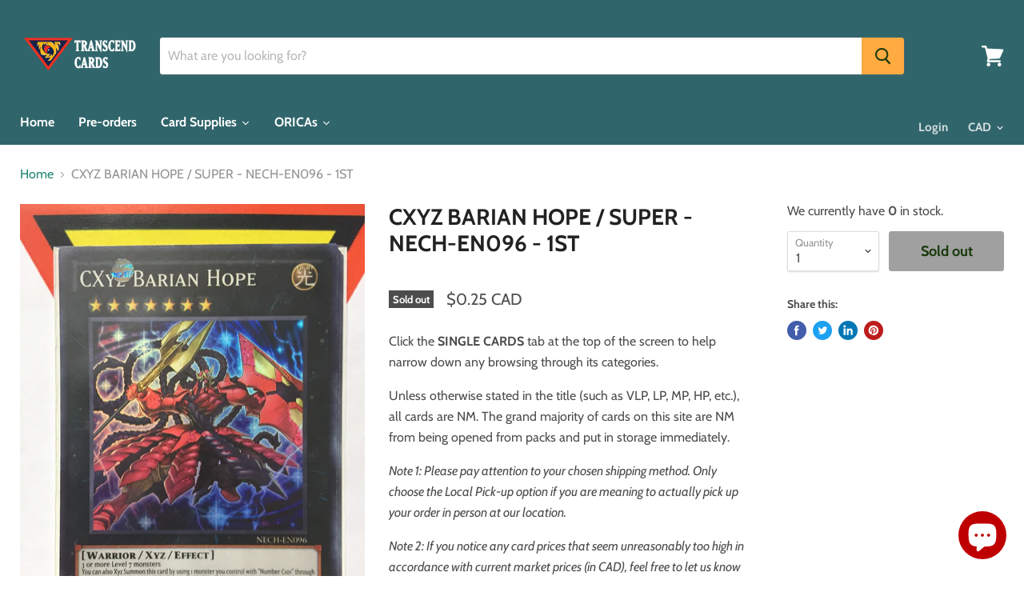

--- FILE ---
content_type: text/javascript; charset=utf-8
request_url: https://transcendcards.com/products/cxyz-barian-hope-super-nech-en09-1st.js
body_size: 1208
content:
{"id":11797135509,"title":"CXYZ BARIAN HOPE \/ SUPER - NECH-EN096 - 1ST","handle":"cxyz-barian-hope-super-nech-en09-1st","description":"\u003cp\u003eClick the \u003cstrong\u003eSINGLE CARDS\u003c\/strong\u003e tab at the top of the screen to help narrow down any browsing through its categories.\u003c\/p\u003e\n\u003cp\u003eUnless otherwise stated in the title (such as VLP, LP, MP, HP, etc.), all cards are NM. The grand majority of cards on this site are NM from being opened from packs and put in storage immediately.\u003c\/p\u003e\n\u003cp\u003e\u003cem\u003eNote 1: Please pay attention to your chosen shipping method. Only choose the Local Pick-up option if you are meaning to actually pick up your order in person at our location.\u003c\/em\u003e\u003c\/p\u003e\n\u003cp\u003e\u003cem\u003eNote 2: If you notice any card prices that seem unreasonably too high in accordance with current market prices (in CAD), feel free to let us know and we'll look into it asap and adjust them.\u003c\/em\u003e\u003c\/p\u003e\n\u003cp\u003e\u003cem\u003eNote 3: We will always try to honour the prices made upon customers' orders. However, in case there is too big a disparity made at some point between our price and the current market price, to be determined at our discretion, we will refund the card(s) in these cases and then update the price(s).\u003c\/em\u003e\u003c\/p\u003e","published_at":"2017-06-21T20:34:01-04:00","created_at":"2017-09-28T13:36:35-04:00","vendor":"Transcend Cards","type":"Single","tags":["xyz"],"price":25,"price_min":25,"price_max":25,"available":false,"price_varies":false,"compare_at_price":null,"compare_at_price_min":0,"compare_at_price_max":0,"compare_at_price_varies":false,"variants":[{"id":53635124885,"title":"Default Title","option1":"Default Title","option2":null,"option3":null,"sku":"","requires_shipping":true,"taxable":true,"featured_image":null,"available":false,"name":"CXYZ BARIAN HOPE \/ SUPER - NECH-EN096 - 1ST","public_title":null,"options":["Default Title"],"price":25,"weight":5,"compare_at_price":null,"inventory_management":"shopify","barcode":"","requires_selling_plan":false,"selling_plan_allocations":[]}],"images":["\/\/cdn.shopify.com\/s\/files\/1\/2065\/0695\/products\/image_02f22caa-5e61-4c9c-95ca-36fe3898ad37.jpg?v=1571611021"],"featured_image":"\/\/cdn.shopify.com\/s\/files\/1\/2065\/0695\/products\/image_02f22caa-5e61-4c9c-95ca-36fe3898ad37.jpg?v=1571611021","options":[{"name":"Title","position":1,"values":["Default Title"]}],"url":"\/products\/cxyz-barian-hope-super-nech-en09-1st","media":[{"alt":null,"id":427828707417,"position":1,"preview_image":{"aspect_ratio":0.75,"height":3264,"width":2448,"src":"https:\/\/cdn.shopify.com\/s\/files\/1\/2065\/0695\/products\/image_02f22caa-5e61-4c9c-95ca-36fe3898ad37.jpg?v=1571611021"},"aspect_ratio":0.75,"height":3264,"media_type":"image","src":"https:\/\/cdn.shopify.com\/s\/files\/1\/2065\/0695\/products\/image_02f22caa-5e61-4c9c-95ca-36fe3898ad37.jpg?v=1571611021","width":2448}],"requires_selling_plan":false,"selling_plan_groups":[]}